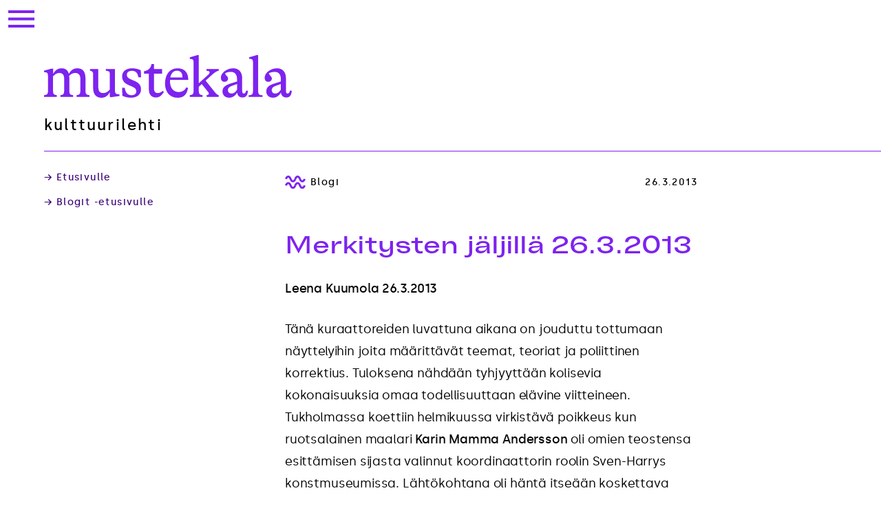

--- FILE ---
content_type: text/html; charset=UTF-8
request_url: https://mustekala.info/merkitysten-jaljilla-26-3-2013/
body_size: 8676
content:
<!doctype html><html lang="fi"><head><meta charset="UTF-8"><meta name="viewport" content="width=device-width, initial-scale=1"><link rel="profile" href="https://gmpg.org/xfn/11"><meta name='robots' content='index, follow, max-image-preview:large, max-snippet:-1, max-video-preview:-1' /><title>Merkitysten jäljillä 26.3.2013 - Mustekala</title><link rel="canonical" href="https://mustekala.info/merkitysten-jaljilla-26-3-2013/" /><meta property="og:locale" content="fi_FI" /><meta property="og:type" content="article" /><meta property="og:title" content="Merkitysten jäljillä 26.3.2013 - Mustekala" /><meta property="og:description" content="Leena Kuumola 26.3.2013 Tänä kuraattoreiden luvattuna aikana on jouduttu tottumaan näyttelyihin joita määrittävät teemat, teoriat ja poliittinen korrektius. Tuloksena nähdään tyhjyyttään kolisevia kokonaisuuksia omaa todellisuuttaan elävine viitteineen. Tukholmassa koettiin helmikuussa virkistävä poikkeus kun ruotsalainen maalari Karin Mamma Andersson oli omien teostensa esittämisen sijasta valinnut koordinaattorin roolin Sven-Harrys konstmuseumissa. Lähtökohtana oli häntä itseään koskettava taide. Jo [&hellip;]" /><meta property="og:url" content="https://mustekala.info/merkitysten-jaljilla-26-3-2013/" /><meta property="og:site_name" content="Mustekala" /><meta property="article:publisher" content="https://www.facebook.com/mustekala" /><meta property="article:published_time" content="2013-03-26T17:36:31+00:00" /><meta property="article:modified_time" content="2018-08-27T17:59:15+00:00" /><meta property="og:image" content="https://mustekala.info/wp-content/uploads/images/Bohlin_Hygge(Homely)_2013_installation_pine_timber.3x3x1.5mjpg.jpg" /><meta name="author" content="Alonzo Heino" /><meta name="twitter:card" content="summary_large_image" /><meta name="twitter:creator" content="@Mustekala" /><meta name="twitter:site" content="@Mustekala" /><meta name="twitter:label1" content="Kirjoittanut" /><meta name="twitter:data1" content="Alonzo Heino" /><meta name="twitter:label2" content="Arvioitu lukuaika" /><meta name="twitter:data2" content="2 minuuttia" /> <script type="application/ld+json" class="yoast-schema-graph">{"@context":"https://schema.org","@graph":[{"@type":"WebPage","@id":"https://mustekala.info/merkitysten-jaljilla-26-3-2013/","url":"https://mustekala.info/merkitysten-jaljilla-26-3-2013/","name":"Merkitysten jäljillä 26.3.2013 - Mustekala","isPartOf":{"@id":"https://mustekala.info/#website"},"primaryImageOfPage":{"@id":"https://mustekala.info/merkitysten-jaljilla-26-3-2013/#primaryimage"},"image":{"@id":"https://mustekala.info/merkitysten-jaljilla-26-3-2013/#primaryimage"},"thumbnailUrl":"https://mustekala.info/wp-content/uploads/images/Bohlin_Hygge(Homely)_2013_installation_pine_timber.3x3x1.5mjpg.jpg","datePublished":"2013-03-26T17:36:31+00:00","dateModified":"2018-08-27T17:59:15+00:00","author":{"@id":"https://mustekala.info/#/schema/person/e91392c202f54c8d61928b12e6c40f52"},"breadcrumb":{"@id":"https://mustekala.info/merkitysten-jaljilla-26-3-2013/#breadcrumb"},"inLanguage":"fi","potentialAction":[{"@type":"ReadAction","target":["https://mustekala.info/merkitysten-jaljilla-26-3-2013/"]}]},{"@type":"ImageObject","inLanguage":"fi","@id":"https://mustekala.info/merkitysten-jaljilla-26-3-2013/#primaryimage","url":"https://mustekala.info/wp-content/uploads/images/Bohlin_Hygge(Homely)_2013_installation_pine_timber.3x3x1.5mjpg.jpg","contentUrl":"https://mustekala.info/wp-content/uploads/images/Bohlin_Hygge(Homely)_2013_installation_pine_timber.3x3x1.5mjpg.jpg"},{"@type":"BreadcrumbList","@id":"https://mustekala.info/merkitysten-jaljilla-26-3-2013/#breadcrumb","itemListElement":[{"@type":"ListItem","position":1,"name":"Etusivu","item":"https://mustekala.info/"},{"@type":"ListItem","position":2,"name":"Merkitysten jäljillä 26.3.2013"}]},{"@type":"WebSite","@id":"https://mustekala.info/#website","url":"https://mustekala.info/","name":"Mustekala","description":"kulttuurilehti","potentialAction":[{"@type":"SearchAction","target":{"@type":"EntryPoint","urlTemplate":"https://mustekala.info/?s={search_term_string}"},"query-input":{"@type":"PropertyValueSpecification","valueRequired":true,"valueName":"search_term_string"}}],"inLanguage":"fi"},{"@type":"Person","@id":"https://mustekala.info/#/schema/person/e91392c202f54c8d61928b12e6c40f52","name":"Alonzo Heino","image":{"@type":"ImageObject","inLanguage":"fi","@id":"https://mustekala.info/#/schema/person/image/","url":"https://secure.gravatar.com/avatar/a3bffab1ce3b3bb3f8b1ad8c32c541a4865013baeda98d70d889696d859b584f?s=96&d=mm&r=g","contentUrl":"https://secure.gravatar.com/avatar/a3bffab1ce3b3bb3f8b1ad8c32c541a4865013baeda98d70d889696d859b584f?s=96&d=mm&r=g","caption":"Alonzo Heino"},"url":"https://mustekala.info/author/alonzo/"}]}</script> <link rel="alternate" type="application/rss+xml" title="Mustekala &raquo; syöte" href="https://mustekala.info/feed/" /><link rel="alternate" type="application/rss+xml" title="Mustekala &raquo; kommenttien syöte" href="https://mustekala.info/comments/feed/" /><link rel="alternate" title="oEmbed (JSON)" type="application/json+oembed" href="https://mustekala.info/wp-json/oembed/1.0/embed?url=https%3A%2F%2Fmustekala.info%2Fmerkitysten-jaljilla-26-3-2013%2F" /><link rel="alternate" title="oEmbed (XML)" type="text/xml+oembed" href="https://mustekala.info/wp-json/oembed/1.0/embed?url=https%3A%2F%2Fmustekala.info%2Fmerkitysten-jaljilla-26-3-2013%2F&#038;format=xml" /><style id='wp-img-auto-sizes-contain-inline-css'>img:is([sizes=auto i],[sizes^="auto," i]){contain-intrinsic-size:3000px 1500px}
/*# sourceURL=wp-img-auto-sizes-contain-inline-css */</style><style id='wp-block-library-inline-css'>:root{--wp-block-synced-color:#7a00df;--wp-block-synced-color--rgb:122,0,223;--wp-bound-block-color:var(--wp-block-synced-color);--wp-editor-canvas-background:#ddd;--wp-admin-theme-color:#007cba;--wp-admin-theme-color--rgb:0,124,186;--wp-admin-theme-color-darker-10:#006ba1;--wp-admin-theme-color-darker-10--rgb:0,107,160.5;--wp-admin-theme-color-darker-20:#005a87;--wp-admin-theme-color-darker-20--rgb:0,90,135;--wp-admin-border-width-focus:2px}@media (min-resolution:192dpi){:root{--wp-admin-border-width-focus:1.5px}}.wp-element-button{cursor:pointer}:root .has-very-light-gray-background-color{background-color:#eee}:root .has-very-dark-gray-background-color{background-color:#313131}:root .has-very-light-gray-color{color:#eee}:root .has-very-dark-gray-color{color:#313131}:root .has-vivid-green-cyan-to-vivid-cyan-blue-gradient-background{background:linear-gradient(135deg,#00d084,#0693e3)}:root .has-purple-crush-gradient-background{background:linear-gradient(135deg,#34e2e4,#4721fb 50%,#ab1dfe)}:root .has-hazy-dawn-gradient-background{background:linear-gradient(135deg,#faaca8,#dad0ec)}:root .has-subdued-olive-gradient-background{background:linear-gradient(135deg,#fafae1,#67a671)}:root .has-atomic-cream-gradient-background{background:linear-gradient(135deg,#fdd79a,#004a59)}:root .has-nightshade-gradient-background{background:linear-gradient(135deg,#330968,#31cdcf)}:root .has-midnight-gradient-background{background:linear-gradient(135deg,#020381,#2874fc)}:root{--wp--preset--font-size--normal:16px;--wp--preset--font-size--huge:42px}.has-regular-font-size{font-size:1em}.has-larger-font-size{font-size:2.625em}.has-normal-font-size{font-size:var(--wp--preset--font-size--normal)}.has-huge-font-size{font-size:var(--wp--preset--font-size--huge)}.has-text-align-center{text-align:center}.has-text-align-left{text-align:left}.has-text-align-right{text-align:right}.has-fit-text{white-space:nowrap!important}#end-resizable-editor-section{display:none}.aligncenter{clear:both}.items-justified-left{justify-content:flex-start}.items-justified-center{justify-content:center}.items-justified-right{justify-content:flex-end}.items-justified-space-between{justify-content:space-between}.screen-reader-text{border:0;clip-path:inset(50%);height:1px;margin:-1px;overflow:hidden;padding:0;position:absolute;width:1px;word-wrap:normal!important}.screen-reader-text:focus{background-color:#ddd;clip-path:none;color:#444;display:block;font-size:1em;height:auto;left:5px;line-height:normal;padding:15px 23px 14px;text-decoration:none;top:5px;width:auto;z-index:100000}html :where(.has-border-color){border-style:solid}html :where([style*=border-top-color]){border-top-style:solid}html :where([style*=border-right-color]){border-right-style:solid}html :where([style*=border-bottom-color]){border-bottom-style:solid}html :where([style*=border-left-color]){border-left-style:solid}html :where([style*=border-width]){border-style:solid}html :where([style*=border-top-width]){border-top-style:solid}html :where([style*=border-right-width]){border-right-style:solid}html :where([style*=border-bottom-width]){border-bottom-style:solid}html :where([style*=border-left-width]){border-left-style:solid}html :where(img[class*=wp-image-]){height:auto;max-width:100%}:where(figure){margin:0 0 1em}html :where(.is-position-sticky){--wp-admin--admin-bar--position-offset:var(--wp-admin--admin-bar--height,0px)}@media screen and (max-width:600px){html :where(.is-position-sticky){--wp-admin--admin-bar--position-offset:0px}}

/*# sourceURL=wp-block-library-inline-css */</style><style id='global-styles-inline-css'>:root{--wp--preset--aspect-ratio--square: 1;--wp--preset--aspect-ratio--4-3: 4/3;--wp--preset--aspect-ratio--3-4: 3/4;--wp--preset--aspect-ratio--3-2: 3/2;--wp--preset--aspect-ratio--2-3: 2/3;--wp--preset--aspect-ratio--16-9: 16/9;--wp--preset--aspect-ratio--9-16: 9/16;--wp--preset--color--black: #000000;--wp--preset--color--cyan-bluish-gray: #abb8c3;--wp--preset--color--white: #ffffff;--wp--preset--color--pale-pink: #f78da7;--wp--preset--color--vivid-red: #cf2e2e;--wp--preset--color--luminous-vivid-orange: #ff6900;--wp--preset--color--luminous-vivid-amber: #fcb900;--wp--preset--color--light-green-cyan: #7bdcb5;--wp--preset--color--vivid-green-cyan: #00d084;--wp--preset--color--pale-cyan-blue: #8ed1fc;--wp--preset--color--vivid-cyan-blue: #0693e3;--wp--preset--color--vivid-purple: #9b51e0;--wp--preset--gradient--vivid-cyan-blue-to-vivid-purple: linear-gradient(135deg,rgb(6,147,227) 0%,rgb(155,81,224) 100%);--wp--preset--gradient--light-green-cyan-to-vivid-green-cyan: linear-gradient(135deg,rgb(122,220,180) 0%,rgb(0,208,130) 100%);--wp--preset--gradient--luminous-vivid-amber-to-luminous-vivid-orange: linear-gradient(135deg,rgb(252,185,0) 0%,rgb(255,105,0) 100%);--wp--preset--gradient--luminous-vivid-orange-to-vivid-red: linear-gradient(135deg,rgb(255,105,0) 0%,rgb(207,46,46) 100%);--wp--preset--gradient--very-light-gray-to-cyan-bluish-gray: linear-gradient(135deg,rgb(238,238,238) 0%,rgb(169,184,195) 100%);--wp--preset--gradient--cool-to-warm-spectrum: linear-gradient(135deg,rgb(74,234,220) 0%,rgb(151,120,209) 20%,rgb(207,42,186) 40%,rgb(238,44,130) 60%,rgb(251,105,98) 80%,rgb(254,248,76) 100%);--wp--preset--gradient--blush-light-purple: linear-gradient(135deg,rgb(255,206,236) 0%,rgb(152,150,240) 100%);--wp--preset--gradient--blush-bordeaux: linear-gradient(135deg,rgb(254,205,165) 0%,rgb(254,45,45) 50%,rgb(107,0,62) 100%);--wp--preset--gradient--luminous-dusk: linear-gradient(135deg,rgb(255,203,112) 0%,rgb(199,81,192) 50%,rgb(65,88,208) 100%);--wp--preset--gradient--pale-ocean: linear-gradient(135deg,rgb(255,245,203) 0%,rgb(182,227,212) 50%,rgb(51,167,181) 100%);--wp--preset--gradient--electric-grass: linear-gradient(135deg,rgb(202,248,128) 0%,rgb(113,206,126) 100%);--wp--preset--gradient--midnight: linear-gradient(135deg,rgb(2,3,129) 0%,rgb(40,116,252) 100%);--wp--preset--font-size--small: 13px;--wp--preset--font-size--medium: 20px;--wp--preset--font-size--large: 36px;--wp--preset--font-size--x-large: 42px;--wp--preset--spacing--20: 0.44rem;--wp--preset--spacing--30: 0.67rem;--wp--preset--spacing--40: 1rem;--wp--preset--spacing--50: 1.5rem;--wp--preset--spacing--60: 2.25rem;--wp--preset--spacing--70: 3.38rem;--wp--preset--spacing--80: 5.06rem;--wp--preset--shadow--natural: 6px 6px 9px rgba(0, 0, 0, 0.2);--wp--preset--shadow--deep: 12px 12px 50px rgba(0, 0, 0, 0.4);--wp--preset--shadow--sharp: 6px 6px 0px rgba(0, 0, 0, 0.2);--wp--preset--shadow--outlined: 6px 6px 0px -3px rgb(255, 255, 255), 6px 6px rgb(0, 0, 0);--wp--preset--shadow--crisp: 6px 6px 0px rgb(0, 0, 0);}:where(.is-layout-flex){gap: 0.5em;}:where(.is-layout-grid){gap: 0.5em;}body .is-layout-flex{display: flex;}.is-layout-flex{flex-wrap: wrap;align-items: center;}.is-layout-flex > :is(*, div){margin: 0;}body .is-layout-grid{display: grid;}.is-layout-grid > :is(*, div){margin: 0;}:where(.wp-block-columns.is-layout-flex){gap: 2em;}:where(.wp-block-columns.is-layout-grid){gap: 2em;}:where(.wp-block-post-template.is-layout-flex){gap: 1.25em;}:where(.wp-block-post-template.is-layout-grid){gap: 1.25em;}.has-black-color{color: var(--wp--preset--color--black) !important;}.has-cyan-bluish-gray-color{color: var(--wp--preset--color--cyan-bluish-gray) !important;}.has-white-color{color: var(--wp--preset--color--white) !important;}.has-pale-pink-color{color: var(--wp--preset--color--pale-pink) !important;}.has-vivid-red-color{color: var(--wp--preset--color--vivid-red) !important;}.has-luminous-vivid-orange-color{color: var(--wp--preset--color--luminous-vivid-orange) !important;}.has-luminous-vivid-amber-color{color: var(--wp--preset--color--luminous-vivid-amber) !important;}.has-light-green-cyan-color{color: var(--wp--preset--color--light-green-cyan) !important;}.has-vivid-green-cyan-color{color: var(--wp--preset--color--vivid-green-cyan) !important;}.has-pale-cyan-blue-color{color: var(--wp--preset--color--pale-cyan-blue) !important;}.has-vivid-cyan-blue-color{color: var(--wp--preset--color--vivid-cyan-blue) !important;}.has-vivid-purple-color{color: var(--wp--preset--color--vivid-purple) !important;}.has-black-background-color{background-color: var(--wp--preset--color--black) !important;}.has-cyan-bluish-gray-background-color{background-color: var(--wp--preset--color--cyan-bluish-gray) !important;}.has-white-background-color{background-color: var(--wp--preset--color--white) !important;}.has-pale-pink-background-color{background-color: var(--wp--preset--color--pale-pink) !important;}.has-vivid-red-background-color{background-color: var(--wp--preset--color--vivid-red) !important;}.has-luminous-vivid-orange-background-color{background-color: var(--wp--preset--color--luminous-vivid-orange) !important;}.has-luminous-vivid-amber-background-color{background-color: var(--wp--preset--color--luminous-vivid-amber) !important;}.has-light-green-cyan-background-color{background-color: var(--wp--preset--color--light-green-cyan) !important;}.has-vivid-green-cyan-background-color{background-color: var(--wp--preset--color--vivid-green-cyan) !important;}.has-pale-cyan-blue-background-color{background-color: var(--wp--preset--color--pale-cyan-blue) !important;}.has-vivid-cyan-blue-background-color{background-color: var(--wp--preset--color--vivid-cyan-blue) !important;}.has-vivid-purple-background-color{background-color: var(--wp--preset--color--vivid-purple) !important;}.has-black-border-color{border-color: var(--wp--preset--color--black) !important;}.has-cyan-bluish-gray-border-color{border-color: var(--wp--preset--color--cyan-bluish-gray) !important;}.has-white-border-color{border-color: var(--wp--preset--color--white) !important;}.has-pale-pink-border-color{border-color: var(--wp--preset--color--pale-pink) !important;}.has-vivid-red-border-color{border-color: var(--wp--preset--color--vivid-red) !important;}.has-luminous-vivid-orange-border-color{border-color: var(--wp--preset--color--luminous-vivid-orange) !important;}.has-luminous-vivid-amber-border-color{border-color: var(--wp--preset--color--luminous-vivid-amber) !important;}.has-light-green-cyan-border-color{border-color: var(--wp--preset--color--light-green-cyan) !important;}.has-vivid-green-cyan-border-color{border-color: var(--wp--preset--color--vivid-green-cyan) !important;}.has-pale-cyan-blue-border-color{border-color: var(--wp--preset--color--pale-cyan-blue) !important;}.has-vivid-cyan-blue-border-color{border-color: var(--wp--preset--color--vivid-cyan-blue) !important;}.has-vivid-purple-border-color{border-color: var(--wp--preset--color--vivid-purple) !important;}.has-vivid-cyan-blue-to-vivid-purple-gradient-background{background: var(--wp--preset--gradient--vivid-cyan-blue-to-vivid-purple) !important;}.has-light-green-cyan-to-vivid-green-cyan-gradient-background{background: var(--wp--preset--gradient--light-green-cyan-to-vivid-green-cyan) !important;}.has-luminous-vivid-amber-to-luminous-vivid-orange-gradient-background{background: var(--wp--preset--gradient--luminous-vivid-amber-to-luminous-vivid-orange) !important;}.has-luminous-vivid-orange-to-vivid-red-gradient-background{background: var(--wp--preset--gradient--luminous-vivid-orange-to-vivid-red) !important;}.has-very-light-gray-to-cyan-bluish-gray-gradient-background{background: var(--wp--preset--gradient--very-light-gray-to-cyan-bluish-gray) !important;}.has-cool-to-warm-spectrum-gradient-background{background: var(--wp--preset--gradient--cool-to-warm-spectrum) !important;}.has-blush-light-purple-gradient-background{background: var(--wp--preset--gradient--blush-light-purple) !important;}.has-blush-bordeaux-gradient-background{background: var(--wp--preset--gradient--blush-bordeaux) !important;}.has-luminous-dusk-gradient-background{background: var(--wp--preset--gradient--luminous-dusk) !important;}.has-pale-ocean-gradient-background{background: var(--wp--preset--gradient--pale-ocean) !important;}.has-electric-grass-gradient-background{background: var(--wp--preset--gradient--electric-grass) !important;}.has-midnight-gradient-background{background: var(--wp--preset--gradient--midnight) !important;}.has-small-font-size{font-size: var(--wp--preset--font-size--small) !important;}.has-medium-font-size{font-size: var(--wp--preset--font-size--medium) !important;}.has-large-font-size{font-size: var(--wp--preset--font-size--large) !important;}.has-x-large-font-size{font-size: var(--wp--preset--font-size--x-large) !important;}
/*# sourceURL=global-styles-inline-css */</style><style id='classic-theme-styles-inline-css'>/*! This file is auto-generated */
.wp-block-button__link{color:#fff;background-color:#32373c;border-radius:9999px;box-shadow:none;text-decoration:none;padding:calc(.667em + 2px) calc(1.333em + 2px);font-size:1.125em}.wp-block-file__button{background:#32373c;color:#fff;text-decoration:none}
/*# sourceURL=/wp-includes/css/classic-themes.min.css */</style><link rel='stylesheet' id='tursas-block-style-css' href='https://mustekala.info/wp-content/cache/autoptimize/css/autoptimize_single_1261a956931fd26a115020a05b56f201.css?ver=1.61' media='all' /><link rel='stylesheet' id='tursas-style-css' href='https://mustekala.info/wp-content/cache/autoptimize/css/autoptimize_single_9f832c26c9a80fce2801ba66abf1d39e.css?ver=1.61' media='all' /><link rel="https://api.w.org/" href="https://mustekala.info/wp-json/" /><link rel="alternate" title="JSON" type="application/json" href="https://mustekala.info/wp-json/wp/v2/posts/12516" /><link rel="EditURI" type="application/rsd+xml" title="RSD" href="https://mustekala.info/xmlrpc.php?rsd" /><meta name="generator" content="WordPress 6.9" /><link rel='shortlink' href='https://mustekala.info/?p=12516' /><link rel="icon" href="https://mustekala.info/wp-content/uploads/2023/01/mustekala_favicon-150x150.png" sizes="32x32" /><link rel="icon" href="https://mustekala.info/wp-content/uploads/2023/01/mustekala_favicon.png" sizes="192x192" /><link rel="apple-touch-icon" href="https://mustekala.info/wp-content/uploads/2023/01/mustekala_favicon.png" /><meta name="msapplication-TileImage" content="https://mustekala.info/wp-content/uploads/2023/01/mustekala_favicon.png" /></head><body class="wp-singular post-template-default single single-post postid-12516 single-format-standard wp-theme-tursas  no-sidebar"><div class="site-outer"><div id="page" class="site"> <a class="skip-link screen-reader-text" href="#primary">Skip to content</a><header id="masthead" class="site-header"><div class="site-navigation-branding"><nav id="site-navigation" class="main-navigation"> <button class="menu-toggle" aria-controls="primary-menu" aria-expanded="false"> <span class="screen-reader-text">Valikko</span> </button><div class="menu-ylavalikko-container"><ul id="primary-menu" class="menu nav-menu"><li id="menu-item-11" class="menu-darkviolet menu-item menu-item-type-custom menu-item-object-custom menu-item-home menu-item-11"><a href="https://mustekala.info">Etusivu</a></li><li id="menu-item-151" class="menu-violet tursas-icon tursas-icon-teema menu-item menu-item-type-post_type_archive menu-item-object-teemanumerot menu-item-151"><a href="https://mustekala.info/teemanumerot/">Teemanumerot</a></li><li id="menu-item-21" class="menu-violet tursas-icon tursas-icon-kritiikki menu-item menu-item-type-taxonomy menu-item-object-category menu-item-21"><a href="https://mustekala.info/category/kritiikki/">Kritiikit</a></li><li id="menu-item-12" class="menu-violet tursas-icon tursas-icon-blogi menu-item menu-item-type-taxonomy menu-item-object-category current-post-ancestor current-menu-parent current-post-parent menu-item-12"><a href="https://mustekala.info/category/blogi/">Blogit</a></li><li id="menu-item-23" class="menu-violet tursas-icon tursas-icon-sivusilma menu-item menu-item-type-taxonomy menu-item-object-category menu-item-23"><a href="https://mustekala.info/category/sivusilma/">Sivusilmä</a></li><li id="menu-item-24" class="menu-violet menu-item menu-item-type-taxonomy menu-item-object-category menu-item-24"><a href="https://mustekala.info/category/english-edition/">English edition</a></li><li id="menu-item-30" class="menu-darkviolet menu-item menu-item-type-post_type menu-item-object-page menu-item-30"><a href="https://mustekala.info/info/">Info</a></li><li id="menu-item-29" class="menu-darkviolet menu-item menu-item-type-post_type menu-item-object-page menu-item-29"><a href="https://mustekala.info/mainostajalle/">Mainostajalle</a></li><li id="menu-item-21718" class="menu-darkviolet menu-item menu-item-type-post_type menu-item-object-page menu-item-21718"><a href="https://mustekala.info/tue-mustekalaa/">Tue Mustekalaa</a></li><li id="menu-item-22289" class="menu-darkviolet menu-item menu-item-type-post_type menu-item-object-page menu-item-22289"><a href="https://mustekala.info/haku/">Haku</a></li></ul></div></nav><div class="site-branding"><p class="site-title"><a href="https://mustekala.info/" rel="home"><span class="screen-reader-text">Mustekala</span> </a></p><p class="site-description tursas-section-title">kulttuurilehti</p></div></div></header><div class="site-content-outer"><div class="site-content"><main id="primary" class="site-main sidebar-exists"><aside class="widget-area"><div class="entry-meta entry-meta-links"> <a href="https://mustekala.info">&rarr; Etusivulle</a><a href="https://mustekala.info/category/blogi/">&rarr; Blogit -etusivulle</a></div></aside><div><article id="post-12516" class="post-12516 post type-post status-publish format-standard hentry category-blogi"><header class="entry-header"><div class="entry-meta entry-meta-post"><div> <span class="cat-links tursas-icon tursas-icon-blogit"><span>Blogi</span></span></div> <span class="byline"> <span class="author vcard"></span></span><span class="posted-on"><time class="entry-date published" datetime="2013-03-26T19:36:31+02:00">26.3.2013</time><time class="updated" datetime="2018-08-27T20:59:15+03:00">27.8.2018</time></span></div><h1 class="entry-title">Merkitysten jäljillä 26.3.2013</h1></header><div class="entry-content"><p><strong> Leena Kuumola 26.3.2013</strong></p><p>Tänä kuraattoreiden luvattuna aikana on jouduttu tottumaan näyttelyihin joita määrittävät teemat, teoriat ja poliittinen korrektius. Tuloksena nähdään tyhjyyttään kolisevia kokonaisuuksia omaa todellisuuttaan elävine viitteineen. Tukholmassa koettiin helmikuussa virkistävä poikkeus kun ruotsalainen maalari <strong>Karin Mamma Andersson</strong> oli omien teostensa esittämisen sijasta valinnut koordinaattorin roolin Sven-Harrys konstmuseumissa. Lähtökohtana oli häntä itseään koskettava taide.</p><p>Jo pelkkä ajatus merkitysten kohtaamisesta jonkun henkilökohtaisesti löytäminä on kuin seikkailla ilman ennalta määrättyä suuntaa, valmiina yllätyksiin ja uudenlaisiin näkökulmiin. Aina vain esineellisemmäksi muuttuvassa taidemaailmassa loittonemme yhä kauemmaksi tästä taiteen oleellisesta tehtävästä: ihmetellä olemista ja ajatuksia siitä. Ihmetys taiteen lähtökohtana on suurelta osin korvautunut näennäisen loogisella järjellä, järjestetään sitä mikä jo on määritetty ja tunnistettu.</p><p>Anderssonin kokoama näyttely Stargazer katsoi myös taaksepäin ja muistutti siitä, miten suuri merkitys menneisyydellä on nykyhetkelle. Siitä kehkeytyi eräänlainen tutkimusretki taiteiden rajamaille missä myyttisiksi nousseiden taiteilijoiden kohtalot ja teokset liittyvät ulkopuolisuuteen ja kärsimykseen. Niistä kehittyvät paradoksaalisesti peräänantamattomuus ja intohimo olemisen ymmärtämiseen. Tämänkaltaiset lähtökohdat ohitetaan tänä päivänä monesti romanttisena asenteena joka sopii huonosti taiteessakin jo vallitseviin tehokkuuden ja yhdenmukaisuuden odotuksiin.</p><p>Anderssonin eri taiteenlajeja yhdistävän koosteen parhaita puolia olivat sen ajalliset kerrostumat, havainnon kokeellisen monisyinen hahmottaminen ja näyttelyn sekavuuteen taipuvainen ulkoinen muoto. Teoksia oli näyttelysalien lisäksi porrastasanteilla, naulakon perukoilla ja toistensa takana. Kaikki tämä vahvisti vaikutelmaa löytöretkestä ja erosi raikkaalla tavalla minimalistisen tyylikkäästä pelkistyksestä joka jo kauan on ollut kuraattoreiden hallitseman nykytaiteen itsestään selvä ominaisuus.</p><p><span class="inline-left"><img fetchpriority="high" decoding="async" src="https://mustekala.info/wp-content/uploads/images/Bohlin_Hygge(Homely)_2013_installation_pine_timber.3x3x1.5mjpg.jpg" width="282" height="400"/><span class="caption"><strong>Bohlin</strong></caption><p></span></span></p><p>Kuratoimisen ongelma on usein tarttuminen ajan henkeen ja sen kuvittaminen toinen toistaan muistuttavien teosten avulla. Jos sen sijaan syvennyttäisiin havainnoimiseen ja merkitysten syntymiseen, saatettaisiin päästä käsiksi johonkin mitä vielä äsken ei ollut olemassa. Näin tapahtui juuri päättyneessä <strong>Helena Björkin</strong> koordinoimassa näyttelyssä galleri Sinnessä Helsingissä. Siinä norjalaisen <strong>Kristin Nordhøyn</strong> maalaukset ja ruotsalaisen <strong>Ebba Bohlinin</strong> halkopino saivat uusia ulottuvuuksia ja muuttuivat vaikuttavaksi tilakokemukseksi yhdistyessään norjalaisen <strong>Ane Mette Holin</strong> ääniteokseen. Ääniteos pohjautui yhteen ainoaan sadepisaraan joka digitaalisin keinoin matemaattisen kaavan avulla muuntui sateeksi. Kuin huomaamatta alkoivat yksittäiset pisarat illusorisesti putoilla eri puolilla huonetta ja tihenivät lopulta intensiiviseksi sateen ropinaksi. Maalaukset alkoivat muistuttaa hiljaa liikehtivää veden pintaa johon pisarat verkalleen putoilivat ja puun tuoksu tuntui voimistuvan entisestään. Tämänkaltainen katoavaisen hetken vahvasti emotionaalinen illuusio on mahdollinen vain teorioiden ja selitysten ulottumattomissa. Se on jokaiselle omanlaisensa kokemus joka syntyy sopivista rinnastuksista vailla ennalta päätettyjä määrityksiä.</p></div><footer class="entry-footer"><div class="entry-meta entry-meta-links"> <a href="https://mustekala.info">&rarr; Etusivulle</a><a href="https://mustekala.info/category/blogi/">&rarr; Blogit -etusivulle</a></div></footer></article></div></main><footer id="colophon" class="site-footer"><div class="site-info"><div class="site-info-logo"><p class="site-footer-title"><a href="https://mustekala.info/" rel="home"><span class="screen-reader-text">Mustekala</span> </a></p><p class="site-footer-logo"><a href="https://mustekala.info/" rel="home"><span class="screen-reader-text">Mustekala</span> </a></p></div><div class="site-info-menu"><div class="menu-ylavalikko-container"><ul id="footer-menu" class="menu"><li class="menu-darkviolet menu-item menu-item-type-custom menu-item-object-custom menu-item-home menu-item-11"><a href="https://mustekala.info">Etusivu</a></li><li class="menu-violet tursas-icon tursas-icon-teema menu-item menu-item-type-post_type_archive menu-item-object-teemanumerot menu-item-151"><a href="https://mustekala.info/teemanumerot/">Teemanumerot</a></li><li class="menu-violet tursas-icon tursas-icon-kritiikki menu-item menu-item-type-taxonomy menu-item-object-category menu-item-21"><a href="https://mustekala.info/category/kritiikki/">Kritiikit</a></li><li class="menu-violet tursas-icon tursas-icon-blogi menu-item menu-item-type-taxonomy menu-item-object-category current-post-ancestor current-menu-parent current-post-parent menu-item-12"><a href="https://mustekala.info/category/blogi/">Blogit</a></li><li class="menu-violet tursas-icon tursas-icon-sivusilma menu-item menu-item-type-taxonomy menu-item-object-category menu-item-23"><a href="https://mustekala.info/category/sivusilma/">Sivusilmä</a></li><li class="menu-violet menu-item menu-item-type-taxonomy menu-item-object-category menu-item-24"><a href="https://mustekala.info/category/english-edition/">English edition</a></li><li class="menu-darkviolet menu-item menu-item-type-post_type menu-item-object-page menu-item-30"><a href="https://mustekala.info/info/">Info</a></li><li class="menu-darkviolet menu-item menu-item-type-post_type menu-item-object-page menu-item-29"><a href="https://mustekala.info/mainostajalle/">Mainostajalle</a></li><li class="menu-darkviolet menu-item menu-item-type-post_type menu-item-object-page menu-item-21718"><a href="https://mustekala.info/tue-mustekalaa/">Tue Mustekalaa</a></li><li class="menu-darkviolet menu-item menu-item-type-post_type menu-item-object-page menu-item-22289"><a href="https://mustekala.info/haku/">Haku</a></li></ul></div></div><div class="site-info-social"><div><div class="menu-some-container"><ul id="some-menu" class="menu"><li id="menu-item-22291" class="menu-item menu-item-type-custom menu-item-object-custom menu-item-22291"><a href="https://www.facebook.com/mustekala">Facebook</a></li><li id="menu-item-22292" class="menu-item menu-item-type-custom menu-item-object-custom menu-item-22292"><a href="https://www.instagram.com/mustekala.info/">Instagram</a></li><li id="menu-item-25289" class="menu-item menu-item-type-custom menu-item-object-custom menu-item-25289"><a href="https://mustekala.bandcamp.com/">Bandcamp</a></li></ul></div></div><div> <a href="https://mustekala.info/tietosuojaseloste/">Tietosuojaseloste</a></div></div><p class="site-footer-logo site-footer-logo-mobile"><a href="https://mustekala.info/" rel="home"><span class="screen-reader-text">Mustekala</span> </a></p></div></footer></div></div></div></div> <script type="speculationrules">{"prefetch":[{"source":"document","where":{"and":[{"href_matches":"/*"},{"not":{"href_matches":["/wp-*.php","/wp-admin/*","/wp-content/uploads/*","/wp-content/*","/wp-content/plugins/*","/wp-content/themes/tursas/*","/*\\?(.+)"]}},{"not":{"selector_matches":"a[rel~=\"nofollow\"]"}},{"not":{"selector_matches":".no-prefetch, .no-prefetch a"}}]},"eagerness":"conservative"}]}</script> <script defer src="https://mustekala.info/wp-content/cache/autoptimize/js/autoptimize_single_ab82ccf1cf4582cf934935f738dcf431.js?ver=1.61" id="tursas-navigation-js"></script> <script defer src="https://mustekala.info/wp-content/cache/autoptimize/js/autoptimize_single_0a941f6c7923ac962547f0ec9ae0d1d3.js?ver=1.61" id="tursas-scripts-js"></script> <script defer id="wp-statistics-tracker-js-extra" src="[data-uri]"></script> <script defer src="https://mustekala.info/wp-content/cache/autoptimize/js/autoptimize_single_0b050265900235acf7f4a1b156a0fd86.js?ver=14.16" id="wp-statistics-tracker-js"></script> </body></html>
<!-- Dynamic page generated in 0.551 seconds. -->
<!-- Cached page generated by WP-Super-Cache on 2026-01-19 04:24:12 -->

<!-- Compression = gzip -->